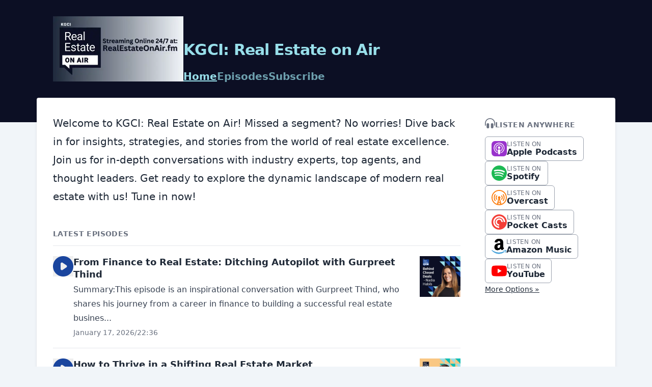

--- FILE ---
content_type: text/html; charset=utf-8
request_url: https://realestateonair.transistor.fm/
body_size: 13923
content:
<!DOCTYPE html>
<html lang="en" dir="ltr">
  <head>
    <script src="https://realestateonair.transistor.fm/theme-assets/theme-graphite-1768515505.js" data-turbo-track="reload"></script>
        <meta name="csrf-param" content="authenticity_token" />
    <meta name="csrf-token" content="P4jT1uoOAkdC6ziDUeP-flfYHNKISBcYFfcqhra2uYRHgugZZ8-Y8OMoIMi2y06FXkuN22nni2_sF5lJAv4-uQ" />
    <meta name="transistor-theme" content="graphite" />
  
    <link rel="shortcut icon" type="image/png" href="https://img.transistorcdn.com/YtJMT57L2jqCIvNYfABW-DbTL8fwNoVzo70sfcVO9GU/rs:fill:0:0:1/w:16/h:16/q:90/mb:500000/aHR0cHM6Ly9pbWct/dXBsb2FkLXByb2R1/Y3Rpb24udHJhbnNp/c3Rvci5mbS9mYXZp/Y29ucy9zaXRlLzE1/OTkzLzE3MDgzNjY0/MDgtZmF2aWNvbi5w/bmc.png" sizes="16x16" />
    
  
    <link rel="shortcut icon" type="image/png" href="https://img.transistorcdn.com/D4PvIR2pWKA14a_Oc8tRNw12LtkTELVzY_aPmalCTxo/rs:fill:0:0:1/w:32/h:32/q:90/mb:500000/aHR0cHM6Ly9pbWct/dXBsb2FkLXByb2R1/Y3Rpb24udHJhbnNp/c3Rvci5mbS9mYXZp/Y29ucy9zaXRlLzE1/OTkzLzE3MDgzNjY0/MDgtZmF2aWNvbi5w/bmc.png" sizes="32x32" />
    
  
    <link rel="shortcut icon" type="image/png" href="https://img.transistorcdn.com/sZG_hR9aUJk_cAdvLU8lF6U9nhSZ7E2eXFZQvP_Lo7E/rs:fill:0:0:1/w:64/h:64/q:90/mb:500000/aHR0cHM6Ly9pbWct/dXBsb2FkLXByb2R1/Y3Rpb24udHJhbnNp/c3Rvci5mbS9mYXZp/Y29ucy9zaXRlLzE1/OTkzLzE3MDgzNjY0/MDgtZmF2aWNvbi5w/bmc.png" sizes="64x54" />
    
  
    <link rel="shortcut icon" type="image/png" href="https://img.transistorcdn.com/RVTB-DJejegR644wo4BmmwdIwlrX1tIX6YLuhoKoMmA/rs:fill:0:0:1/w:256/h:256/q:90/mb:500000/aHR0cHM6Ly9pbWct/dXBsb2FkLXByb2R1/Y3Rpb24udHJhbnNp/c3Rvci5mbS9mYXZp/Y29ucy9zaXRlLzE1/OTkzLzE3MDgzNjY0/MDgtZmF2aWNvbi5w/bmc.png" sizes="256x256" />
    
      <link rel="apple-touch-icon" type="image/png" href="https://img.transistorcdn.com/RVTB-DJejegR644wo4BmmwdIwlrX1tIX6YLuhoKoMmA/rs:fill:0:0:1/w:256/h:256/q:90/mb:500000/aHR0cHM6Ly9pbWct/dXBsb2FkLXByb2R1/Y3Rpb24udHJhbnNp/c3Rvci5mbS9mYXZp/Y29ucy9zaXRlLzE1/OTkzLzE3MDgzNjY0/MDgtZmF2aWNvbi5w/bmc.png" />
    
  


    <!-- Twitter -->
<meta name="twitter:site" content="@TransistorFM">
<meta name="twitter:title" content="KGCI: Real Estate on Air">
<meta name="twitter:description" content="Welcome to KGCI: Real Estate on Air! Missed a segment? No worries! Dive back in for insights, strategies, and stories from the world of real estate excellence. Join us for in-depth conversations with industry experts, top agents, and thought leaders. Get ready to explore the dynamic landscape of modern real estate with us! Tune in now! ">
<meta name="twitter:card" content="summary_large_image">
<meta name="twitter:image" content="https://img.transistorcdn.com/3YX4Fyi6AwgB0rgd0CLipmDoGSMzt-KIzvWl1w_PLeI/aHR0cHM6Ly9pbWct/dXBsb2FkLXByb2R1/Y3Rpb24udHJhbnNp/c3Rvci5mbS9zb2Np/YWxfaW1hZ2VzL3Np/dGUvMTU5OTMvVW50/aXRsZWRfZGVzaWdu/LnBuZw.png">
<!-- /Twitter -->

    <!-- Facebook -->
<meta property="og:url" content="https://realestateonair.transistor.fm">
<meta property="og:image" content="https://img.transistorcdn.com/3YX4Fyi6AwgB0rgd0CLipmDoGSMzt-KIzvWl1w_PLeI/aHR0cHM6Ly9pbWct/dXBsb2FkLXByb2R1/Y3Rpb24udHJhbnNp/c3Rvci5mbS9zb2Np/YWxfaW1hZ2VzL3Np/dGUvMTU5OTMvVW50/aXRsZWRfZGVzaWdu/LnBuZw.png">
<meta property="og:type" content="website">
<meta property="og:site_name" content="KGCI: Real Estate on Air">
<meta property="og:description" content="Welcome to KGCI: Real Estate on Air! Missed a segment? No worries! Dive back in for insights, strategies, and stories from the world of real estate excellence. Join us for in-depth conversations with industry experts, top agents, and thought leaders. Get ready to explore the dynamic landscape of modern real estate with us! Tune in now! ">
<meta property="og:title" content="KGCI: Real Estate on Air">
<!-- /Facebook -->

    <meta content="Welcome to KGCI: Real Estate on Air! Missed a segment? No worries! Dive back in for insights, strategies, and stories from the world of real estate excellence. Join us for in-depth conversations with industry experts, top agents, and thought leaders. Get ready to explore the dynamic landscape of modern real estate with us! Tune in now! " name="description" />
    <meta content="real estate, news, home, business, lead generation, lead conversion, marketing, social media, branding, " name="keywords" />
    
    <link rel="alternate" type="application/rss+xml" title="KGCI: Real Estate on Air" href="https://feeds.transistor.fm/kgci-real-estate-on-air" />
    <script src="https://assets.transistor.fm/assets/sites-77b99d7bec2cb802f703368e1b32e6efd9f5b9d8e6256a9c00d0345bb6e36866.js" defer data-turbo-track="reload"></script>
    <script>
      document.addEventListener('alpine:init', () => {
        transistor.translations.add({ comments: {"headline":"Comments and Discussion","loading":"Loading comments\u0026hellip;","view_and_reply":"View post and reply on Bluesky","likes":"likes","reposts":"reposts","replies":"replies","join_discussion":"Reply on Bluesky \u003ca :href=\"postUrl\" :title=\"t('comments.view_and_reply')\" target=\"_bsky\"\u003ehere\u003c/a\u003e to join the discussion.","no_comments":"No comments yet. Be the first by \u003ca :href=\"postUrl\" :title=\"t('comments.view_and_reply')\" target=\"_bsky\" class=\"episode-comments-reply-link\"\u003ereplying on Bluesky\u003c/a\u003e!","error_loading":"There was a problem loading the comments. Please try again soon."} })
      })
    </script>

    <title>KGCI: Real Estate on Air</title>
    <meta content="width=device-width, initial-scale=1.0, viewport-fit=cover, user-scalable=yes" name="viewport" />
    <style>
      :root {
        --color-header: #0C0F24;
        --color-secondary: #98DFEA;
        --color-background: #F1F5F9;
        --color-header-text: #98DFEA;
        --color-link: #0C0F24;
        --color-player: #1A459E;
        --color-transistor: #111827;
        --color-text-secondary: #111827;
      }
    </style>
    <link rel="stylesheet" media="all" href="https://realestateonair.transistor.fm/theme-assets/theme-graphite-1768515505.css" type="text/css" data-turbo-track="reload" />
    
    
  </head>
  <body x-data="{ mobileNavOpen: false }" class="index">
    
    <header class="site-header">
      <div class="site-container">
        <div class="site-header-intro">
          
            <a href="/" class="site-header-logo" title="Home"><img src="https://img.transistorcdn.com/1XI1kZdvax_L4ektBhDSbItUVlCgrZ7q6GuFR7P4TH0/rs:fit:0:0/w:600/h:288/q:60/mb:500000/aHR0cHM6Ly9pbWct/dXBsb2FkLXByb2R1/Y3Rpb24udHJhbnNp/c3Rvci5mbS9sb2dv/cy9zaXRlLzE1OTkz/L0FkZF9hX2hlYWRp/bmdfXzFfLnBuZw.webp" alt="KGCI: Real Estate on Air"></a>
          
          <hgroup>
            
              <h1 class="site-header-title">KGCI: Real Estate on Air</h1>
            
            <nav class="site-nav">
              
    <a title="Home" class="current" href="/">Home</a>
    <a title="Episodes" class="" href="/episodes">Episodes</a>
    <a title="Subscribe" class="" href="/subscribe">Subscribe</a>

            </nav>
          </hgroup>
        </div>
      </div>
      <span x-show="!mobileNavOpen" class="site-mobile-nav-trigger" @click="mobileNavOpen = true">
  <svg role="img" class="icon-menu" xmlns="http://www.w3.org/2000/svg" viewBox="0 0 20 20" fill="currentColor"><title>menu</title><path fill-rule="evenodd" d="M3 5a1 1 0 011-1h12a1 1 0 110 2H4a1 1 0 01-1-1zM3 10a1 1 0 011-1h12a1 1 0 110 2H4a1 1 0 01-1-1zM3 15a1 1 0 011-1h12a1 1 0 110 2H4a1 1 0 01-1-1z" clip-rule="evenodd" /></svg>

</span>
      <span x-cloak x-show="mobileNavOpen" class="site-mobile-nav-trigger" @click="mobileNavOpen = false">
  <svg role="img" class="icon-close" xmlns="http://www.w3.org/2000/svg" viewBox="0 0 20 20"><title>close</title><path fill-rule="evenodd" d="M4.293 4.293a1 1 0 011.414 0L10 8.586l4.293-4.293a1 1 0 111.414 1.414L11.414 10l4.293 4.293a1 1 0 01-1.414 1.414L10 11.414l-4.293 4.293a1 1 0 01-1.414-1.414L8.586 10 4.293 5.707a1 1 0 010-1.414z" clip-rule="evenodd" /></svg>

</span>
    </header>
    <nav x-cloak @click.outside="mobileNavOpen = false" class="site-mobile-nav" x-show="mobileNavOpen" x-transition:enter="transition ease-out duration-100" x-transition:enter-start="transform opacity-0 scale-95" x-transition:enter-end="transform opacity-100 scale-100" x-transition:leave="transition ease-in duration-75" x-transition:leave-start="transform opacity-100 scale-100" x-transition:leave-end="transform opacity-0 scale-95">
      
    <a title="Home" class="current" href="/">Home</a>
    <a title="Episodes" class="" href="/episodes">Episodes</a>
    <a title="Subscribe" class="" href="/subscribe">Subscribe</a>

    </nav>

    <main class="site-container site-container-main">
      <section class="site-content-main">
        <section class="site-content">
          <div class="site-two-col-grid">
  <div class="site-index-grid-content">
    <section class="site-intro">
      <div class="site-content-text">
        
          <p>Welcome to KGCI: Real Estate on Air! Missed a segment? No worries! Dive back in for insights, strategies, and stories from the world of real estate excellence. Join us for in-depth conversations with industry experts, top agents, and thought leaders. Get ready to explore the dynamic landscape of modern real estate with us! Tune in now! </p>
        
      </div>
      
    </section>

    <nav class="site-subscribe site-subscribe-mini">
      <a href="https://podcasts.apple.com/us/podcast/kgci-real-estate-on-air/id1731440263?uo=4" class="site-subscribe-link apple_podcasts" target="_apple_podcasts" title="Listen to KGCI: Real Estate on Air on Apple Podcasts">
  <svg role="img" fill="#9933CC" viewBox="0 0 24 24" xmlns="http://www.w3.org/2000/svg"><title>Apple Podcasts</title><path d="M5.34 0A5.328 5.328 0 000 5.34v13.32A5.328 5.328 0 005.34 24h13.32A5.328 5.328 0 0024 18.66V5.34A5.328 5.328 0 0018.66 0zm6.525 2.568c2.336 0 4.448.902 6.056 2.587 1.224 1.272 1.912 2.619 2.264 4.392.12.59.12 2.2.007 2.864a8.506 8.506 0 01-3.24 5.296c-.608.46-2.096 1.261-2.336 1.261-.088 0-.096-.091-.056-.46.072-.592.144-.715.48-.856.536-.224 1.448-.874 2.008-1.435a7.644 7.644 0 002.008-3.536c.208-.824.184-2.656-.048-3.504-.728-2.696-2.928-4.792-5.624-5.352-.784-.16-2.208-.16-3 0-2.728.56-4.984 2.76-5.672 5.528-.184.752-.184 2.584 0 3.336.456 1.832 1.64 3.512 3.192 4.512.304.2.672.408.824.472.336.144.408.264.472.856.04.36.03.464-.056.464-.056 0-.464-.176-.896-.384l-.04-.03c-2.472-1.216-4.056-3.274-4.632-6.012-.144-.706-.168-2.392-.03-3.04.36-1.74 1.048-3.1 2.192-4.304 1.648-1.737 3.768-2.656 6.128-2.656zm.134 2.81c.409.004.803.04 1.106.106 2.784.62 4.76 3.408 4.376 6.174-.152 1.114-.536 2.03-1.216 2.88-.336.43-1.152 1.15-1.296 1.15-.023 0-.048-.272-.048-.603v-.605l.416-.496c1.568-1.878 1.456-4.502-.256-6.224-.664-.67-1.432-1.064-2.424-1.246-.64-.118-.776-.118-1.448-.008-1.02.167-1.81.562-2.512 1.256-1.72 1.704-1.832 4.342-.264 6.222l.413.496v.608c0 .336-.027.608-.06.608-.03 0-.264-.16-.512-.36l-.034-.011c-.832-.664-1.568-1.842-1.872-2.997-.184-.698-.184-2.024.008-2.72.504-1.878 1.888-3.335 3.808-4.019.41-.145 1.133-.22 1.814-.211zm-.13 2.99c.31 0 .62.06.844.178.488.253.888.745 1.04 1.259.464 1.578-1.208 2.96-2.72 2.254h-.015c-.712-.331-1.096-.956-1.104-1.77 0-.733.408-1.371 1.112-1.745.224-.117.534-.176.844-.176zm-.011 4.728c.988-.004 1.706.349 1.97.97.198.464.124 1.932-.218 4.302-.232 1.656-.36 2.074-.68 2.356-.44.39-1.064.498-1.656.288h-.003c-.716-.257-.87-.605-1.164-2.644-.341-2.37-.416-3.838-.218-4.302.262-.616.974-.966 1.97-.97z"/></svg>

<label>
          <span>Listen On</span>
          <b>Apple Podcasts</b>
        </label>
      </a><a href="https://open.spotify.com/show/3EZRJdVq9uRgHX37dDtrWr" class="site-subscribe-link spotify" target="_spotify" title="Listen to KGCI: Real Estate on Air on Spotify">
  <svg role="img" fill="#1DB954" viewBox="0 0 24 24" xmlns="http://www.w3.org/2000/svg"><title>Spotify</title><path d="M12 0C5.4 0 0 5.4 0 12s5.4 12 12 12 12-5.4 12-12S18.66 0 12 0zm5.521 17.34c-.24.359-.66.48-1.021.24-2.82-1.74-6.36-2.101-10.561-1.141-.418.122-.779-.179-.899-.539-.12-.421.18-.78.54-.9 4.56-1.021 8.52-.6 11.64 1.32.42.18.479.659.301 1.02zm1.44-3.3c-.301.42-.841.6-1.262.3-3.239-1.98-8.159-2.58-11.939-1.38-.479.12-1.02-.12-1.14-.6-.12-.48.12-1.021.6-1.141C9.6 9.9 15 10.561 18.72 12.84c.361.181.54.78.241 1.2zm.12-3.36C15.24 8.4 8.82 8.16 5.16 9.301c-.6.179-1.2-.181-1.38-.721-.18-.601.18-1.2.72-1.381 4.26-1.26 11.28-1.02 15.721 1.621.539.3.719 1.02.419 1.56-.299.421-1.02.599-1.559.3z"/></svg>

<label>
          <span>Listen On</span>
          <b>Spotify</b>
        </label>
      </a><a href="https://www.youtube.com/@reonair_radio" class="site-subscribe-link youtube" target="_youtube" title="Listen to KGCI: Real Estate on Air on YouTube">
  <svg role="img" fill="#FF0000" class="icon-youtube" viewBox="0 0 24 24" xmlns="http://www.w3.org/2000/svg"><title>YouTube</title><path d="M23.498 6.186a3.016 3.016 0 0 0-2.122-2.136C19.505 3.545 12 3.545 12 3.545s-7.505 0-9.377.505A3.017 3.017 0 0 0 .502 6.186C0 8.07 0 12 0 12s0 3.93.502 5.814a3.016 3.016 0 0 0 2.122 2.136c1.871.505 9.376.505 9.376.505s7.505 0 9.377-.505a3.015 3.015 0 0 0 2.122-2.136C24 15.93 24 12 24 12s0-3.93-.502-5.814zM9.545 15.568V8.432L15.818 12l-6.273 3.568z"/></svg>

<label>
          <span>Listen On</span>
          <b>YouTube</b>
        </label>
      </a>
    </nav>

    <section class="site-latest-episodes">
      

      <h2 class="site-content-subheader">
        
          Latest Episodes
        
      </h2>

      <div class="site-episodes">
        
          <div class="site-episode site-episode-row">
  <button x-show="!($store.player.playing && $store.player.audio_url === 'https://media.transistor.fm/1173940d/88fa1653.mp3?src=site')" data-url="https://media.transistor.fm/1173940d/88fa1653.mp3?src=site" data-title="From Finance to Real Estate: Ditching Autopilot with Gurpreet Thind" data-show-title="KGCI: Real Estate on Air" data-duration="1356" data-artwork="https://img.transistorcdn.com/tPpjwaLvoH5MN7fRnH2jMdRkpi7n8Dy-CY8odCN2QxU/rs:fill:0:0:1/w:800/h:800/q:60/mb:500000/aHR0cHM6Ly9pbWct/dXBsb2FkLXByb2R1/Y3Rpb24udHJhbnNp/c3Rvci5mbS8wNTVi/ZDUzNGZkN2VlZjRj/ZWM3Y2VjMWJlMjVl/Mjc3Yy5wbmc.webp" title="Play Episode" role="button" @click.prevent="$dispatch('play-episode', $event.currentTarget.dataset); $store.player.audio_url = $el.dataset.url; $store.player.playing = true" class="player-button site-episode-play">
  
  <svg role="img" class="icon-play" viewBox="0 0 16 16" xmlns="http://www.w3.org/2000/svg"><title>play</title><path fill-rule="evenodd" d="M8,16 C12.4183,16 16,12.4183 16,8 C16,3.58172 12.4183,0 8,0 C3.58172,0 0,3.58172 0,8 C0,12.4183 3.58172,16 8,16 Z M7.5547,5.16795 C7.24784,4.96338 6.8533,4.94431 6.52814,5.11833 C6.20298,5.29235 6,5.63121 6,6.00000106 L6,10.0000011 C6,10.3688 6.20298,10.7077 6.52814,10.8817 C6.8533,11.0557 7.24784,11.0366 7.5547,10.8321 L10.5547,8.8321 C10.8329,8.6466 11,8.3344 11,8.00000106 C11,7.66565 10.8329,7.35342 10.5547,7.16795 L7.5547,5.16795 Z"></path></svg>


</button>
<button x-show="$store.player.playing && $store.player.audio_url == 'https://media.transistor.fm/1173940d/88fa1653.mp3?src=site'" title="Pause Episode" role="button" @click.prevent="$dispatch('pause-episode')" class="player-button site-episode-play">
  
  <svg role="img" class="icon-pause" viewBox="0 0 16 16" xmlns="http://www.w3.org/2000/svg"><title>pause</title><path fill-rule="evenodd" d="M16,8 C16,12.4183 12.4183,16 8,16 C3.58172,16 0,12.4183 0,8 C0,3.58172 3.58172,0 8,0 C12.4183,0 16,3.58172 16,8 Z M5,6 C5,5.44772 5.44772,5 6,5 C6.55228,5 7,5.44772 7,6 L7,10 C7,10.5523 6.55228,11 6,11 C5.44772,11 5,10.5523 5,10 L5,6 Z M10,5 C9.4477,5 9,5.44772 9,6 L9,10 C9,10.5523 9.4477,11 10,11 C10.5523,11 11,10.5523 11,10 L11,6 C11,5.44772 10.5523,5 10,5 Z"></path></svg>


</button>

  <div class="site-episode-row-content">
    <h2 class="site-episode-title"><a href="/episodes/from-finance-to-real-estate-ditching-autopilot-with-gurpreet-thind" title="View episode: From Finance to Real Estate: Ditching Autopilot with Gurpreet Thind">From Finance to Real Estate: Ditching Autopilot with Gurpreet Thind</a></h2>
    <p class="site-episode-summary">Summary:This episode is an inspirational conversation with Gurpreet Thind, who shares his journey from a career in finance to building a successful real estate busines...</p>
    <div class="site-episode-metadata">
      <time>January 17, 2026</time>
<span>/</span>
<span>22:36</span>
    </div>
  </div>
  <a href="/episodes/from-finance-to-real-estate-ditching-autopilot-with-gurpreet-thind" title="View episode: From Finance to Real Estate: Ditching Autopilot with Gurpreet Thind" class="site-episode-artwork">
    <img src="https://img.transistorcdn.com/tPpjwaLvoH5MN7fRnH2jMdRkpi7n8Dy-CY8odCN2QxU/rs:fill:0:0:1/w:800/h:800/q:60/mb:500000/aHR0cHM6Ly9pbWct/dXBsb2FkLXByb2R1/Y3Rpb24udHJhbnNp/c3Rvci5mbS8wNTVi/ZDUzNGZkN2VlZjRj/ZWM3Y2VjMWJlMjVl/Mjc3Yy5wbmc.webp" alt="" />
  </a>
</div>

        
          <div class="site-episode site-episode-row">
  <button x-show="!($store.player.playing && $store.player.audio_url === 'https://media.transistor.fm/ede79cfd/9815e251.mp3?src=site')" data-url="https://media.transistor.fm/ede79cfd/9815e251.mp3?src=site" data-title="How to Thrive in a Shifting Real Estate Market" data-show-title="KGCI: Real Estate on Air" data-duration="1014" data-artwork="https://img.transistorcdn.com/aGNu3JREPJdSrgmOuavR-mMxfepkWSQ4yNIkDzF55Fo/rs:fill:0:0:1/w:800/h:800/q:60/mb:500000/aHR0cHM6Ly9pbWct/dXBsb2FkLXByb2R1/Y3Rpb24udHJhbnNp/c3Rvci5mbS81YThk/YjdlZmIxZWEzMzg3/M2E3MzYwMTk5YjYx/MmQ5MC5wbmc.webp" title="Play Episode" role="button" @click.prevent="$dispatch('play-episode', $event.currentTarget.dataset); $store.player.audio_url = $el.dataset.url; $store.player.playing = true" class="player-button site-episode-play">
  
  <svg role="img" class="icon-play" viewBox="0 0 16 16" xmlns="http://www.w3.org/2000/svg"><title>play</title><path fill-rule="evenodd" d="M8,16 C12.4183,16 16,12.4183 16,8 C16,3.58172 12.4183,0 8,0 C3.58172,0 0,3.58172 0,8 C0,12.4183 3.58172,16 8,16 Z M7.5547,5.16795 C7.24784,4.96338 6.8533,4.94431 6.52814,5.11833 C6.20298,5.29235 6,5.63121 6,6.00000106 L6,10.0000011 C6,10.3688 6.20298,10.7077 6.52814,10.8817 C6.8533,11.0557 7.24784,11.0366 7.5547,10.8321 L10.5547,8.8321 C10.8329,8.6466 11,8.3344 11,8.00000106 C11,7.66565 10.8329,7.35342 10.5547,7.16795 L7.5547,5.16795 Z"></path></svg>


</button>
<button x-show="$store.player.playing && $store.player.audio_url == 'https://media.transistor.fm/ede79cfd/9815e251.mp3?src=site'" title="Pause Episode" role="button" @click.prevent="$dispatch('pause-episode')" class="player-button site-episode-play">
  
  <svg role="img" class="icon-pause" viewBox="0 0 16 16" xmlns="http://www.w3.org/2000/svg"><title>pause</title><path fill-rule="evenodd" d="M16,8 C16,12.4183 12.4183,16 8,16 C3.58172,16 0,12.4183 0,8 C0,3.58172 3.58172,0 8,0 C12.4183,0 16,3.58172 16,8 Z M5,6 C5,5.44772 5.44772,5 6,5 C6.55228,5 7,5.44772 7,6 L7,10 C7,10.5523 6.55228,11 6,11 C5.44772,11 5,10.5523 5,10 L5,6 Z M10,5 C9.4477,5 9,5.44772 9,6 L9,10 C9,10.5523 9.4477,11 10,11 C10.5523,11 11,10.5523 11,10 L11,6 C11,5.44772 10.5523,5 10,5 Z"></path></svg>


</button>

  <div class="site-episode-row-content">
    <h2 class="site-episode-title"><a href="/episodes/how-to-thrive-in-a-shifting-real-estate-market" title="View episode: How to Thrive in a Shifting Real Estate Market">How to Thrive in a Shifting Real Estate Market</a></h2>
    <p class="site-episode-summary">Summary:In this solo talk, Knolly Williams addresses the agent's mindset during challenging or slow market cycles. He starts with the classic phrase "This too shall pa...</p>
    <div class="site-episode-metadata">
      <time>January 17, 2026</time>
<span>/</span>
<span>16:54</span>
    </div>
  </div>
  <a href="/episodes/how-to-thrive-in-a-shifting-real-estate-market" title="View episode: How to Thrive in a Shifting Real Estate Market" class="site-episode-artwork">
    <img src="https://img.transistorcdn.com/aGNu3JREPJdSrgmOuavR-mMxfepkWSQ4yNIkDzF55Fo/rs:fill:0:0:1/w:800/h:800/q:60/mb:500000/aHR0cHM6Ly9pbWct/dXBsb2FkLXByb2R1/Y3Rpb24udHJhbnNp/c3Rvci5mbS81YThk/YjdlZmIxZWEzMzg3/M2E3MzYwMTk5YjYx/MmQ5MC5wbmc.webp" alt="" />
  </a>
</div>

        
          <div class="site-episode site-episode-row">
  <button x-show="!($store.player.playing && $store.player.audio_url === 'https://media.transistor.fm/4398ea7b/24516de8.mp3?src=site')" data-url="https://media.transistor.fm/4398ea7b/24516de8.mp3?src=site" data-title="Innovative Real Estate Strategies with Ty Corsie: A Digital Approach" data-show-title="KGCI: Real Estate on Air" data-duration="2746" data-artwork="https://img.transistorcdn.com/vQrtilvcq2CT4x3d83i6oYQp4BGOVy-xueN2I2R2Wwk/rs:fill:0:0:1/w:800/h:800/q:60/mb:500000/aHR0cHM6Ly9pbWct/dXBsb2FkLXByb2R1/Y3Rpb24udHJhbnNp/c3Rvci5mbS9jODUw/MTRiNWM0YTE2MzAy/ZTU1YzUyYmI5OTdi/Yzk0My5wbmc.webp" title="Play Episode" role="button" @click.prevent="$dispatch('play-episode', $event.currentTarget.dataset); $store.player.audio_url = $el.dataset.url; $store.player.playing = true" class="player-button site-episode-play">
  
  <svg role="img" class="icon-play" viewBox="0 0 16 16" xmlns="http://www.w3.org/2000/svg"><title>play</title><path fill-rule="evenodd" d="M8,16 C12.4183,16 16,12.4183 16,8 C16,3.58172 12.4183,0 8,0 C3.58172,0 0,3.58172 0,8 C0,12.4183 3.58172,16 8,16 Z M7.5547,5.16795 C7.24784,4.96338 6.8533,4.94431 6.52814,5.11833 C6.20298,5.29235 6,5.63121 6,6.00000106 L6,10.0000011 C6,10.3688 6.20298,10.7077 6.52814,10.8817 C6.8533,11.0557 7.24784,11.0366 7.5547,10.8321 L10.5547,8.8321 C10.8329,8.6466 11,8.3344 11,8.00000106 C11,7.66565 10.8329,7.35342 10.5547,7.16795 L7.5547,5.16795 Z"></path></svg>


</button>
<button x-show="$store.player.playing && $store.player.audio_url == 'https://media.transistor.fm/4398ea7b/24516de8.mp3?src=site'" title="Pause Episode" role="button" @click.prevent="$dispatch('pause-episode')" class="player-button site-episode-play">
  
  <svg role="img" class="icon-pause" viewBox="0 0 16 16" xmlns="http://www.w3.org/2000/svg"><title>pause</title><path fill-rule="evenodd" d="M16,8 C16,12.4183 12.4183,16 8,16 C3.58172,16 0,12.4183 0,8 C0,3.58172 3.58172,0 8,0 C12.4183,0 16,3.58172 16,8 Z M5,6 C5,5.44772 5.44772,5 6,5 C6.55228,5 7,5.44772 7,6 L7,10 C7,10.5523 6.55228,11 6,11 C5.44772,11 5,10.5523 5,10 L5,6 Z M10,5 C9.4477,5 9,5.44772 9,6 L9,10 C9,10.5523 9.4477,11 10,11 C10.5523,11 11,10.5523 11,10 L11,6 C11,5.44772 10.5523,5 10,5 Z"></path></svg>


</button>

  <div class="site-episode-row-content">
    <h2 class="site-episode-title"><a href="/episodes/innovative-real-estate-strategies-with-ty-corsie-a-digital-approach" title="View episode: Innovative Real Estate Strategies with Ty Corsie: A Digital Approach">Innovative Real Estate Strategies with Ty Corsie: A Digital Approach</a></h2>
    <p class="site-episode-summary">Summary: How does a second-generation realtor evolve a traditional business into a digital powerhouse? In this episode, we sit down with Ty Corsie, a top 1% producer i...</p>
    <div class="site-episode-metadata">
      <time>January 16, 2026</time>
<span>/</span>
<span>45:46</span>
    </div>
  </div>
  <a href="/episodes/innovative-real-estate-strategies-with-ty-corsie-a-digital-approach" title="View episode: Innovative Real Estate Strategies with Ty Corsie: A Digital Approach" class="site-episode-artwork">
    <img src="https://img.transistorcdn.com/vQrtilvcq2CT4x3d83i6oYQp4BGOVy-xueN2I2R2Wwk/rs:fill:0:0:1/w:800/h:800/q:60/mb:500000/aHR0cHM6Ly9pbWct/dXBsb2FkLXByb2R1/Y3Rpb24udHJhbnNp/c3Rvci5mbS9jODUw/MTRiNWM0YTE2MzAy/ZTU1YzUyYmI5OTdi/Yzk0My5wbmc.webp" alt="" />
  </a>
</div>

        
          <div class="site-episode site-episode-row">
  <button x-show="!($store.player.playing && $store.player.audio_url === 'https://media.transistor.fm/9f98a031/306b442c.mp3?src=site')" data-url="https://media.transistor.fm/9f98a031/306b442c.mp3?src=site" data-title="The Modern Mindset of AI and ChatGPT for Realtors" data-show-title="KGCI: Real Estate on Air" data-duration="3570" data-artwork="https://img.transistorcdn.com/udveIt-BqV5nI1Q-Osed8x2-ZvZDC8JtAYeawjeQ4pw/rs:fill:0:0:1/w:800/h:800/q:60/mb:500000/aHR0cHM6Ly9pbWct/dXBsb2FkLXByb2R1/Y3Rpb24udHJhbnNp/c3Rvci5mbS9zaG93/LzQ5NTMzLzE3MDgw/MTc4NDctYXJ0d29y/ay5qcGc.webp" title="Play Episode" role="button" @click.prevent="$dispatch('play-episode', $event.currentTarget.dataset); $store.player.audio_url = $el.dataset.url; $store.player.playing = true" class="player-button site-episode-play">
  
  <svg role="img" class="icon-play" viewBox="0 0 16 16" xmlns="http://www.w3.org/2000/svg"><title>play</title><path fill-rule="evenodd" d="M8,16 C12.4183,16 16,12.4183 16,8 C16,3.58172 12.4183,0 8,0 C3.58172,0 0,3.58172 0,8 C0,12.4183 3.58172,16 8,16 Z M7.5547,5.16795 C7.24784,4.96338 6.8533,4.94431 6.52814,5.11833 C6.20298,5.29235 6,5.63121 6,6.00000106 L6,10.0000011 C6,10.3688 6.20298,10.7077 6.52814,10.8817 C6.8533,11.0557 7.24784,11.0366 7.5547,10.8321 L10.5547,8.8321 C10.8329,8.6466 11,8.3344 11,8.00000106 C11,7.66565 10.8329,7.35342 10.5547,7.16795 L7.5547,5.16795 Z"></path></svg>


</button>
<button x-show="$store.player.playing && $store.player.audio_url == 'https://media.transistor.fm/9f98a031/306b442c.mp3?src=site'" title="Pause Episode" role="button" @click.prevent="$dispatch('pause-episode')" class="player-button site-episode-play">
  
  <svg role="img" class="icon-pause" viewBox="0 0 16 16" xmlns="http://www.w3.org/2000/svg"><title>pause</title><path fill-rule="evenodd" d="M16,8 C16,12.4183 12.4183,16 8,16 C3.58172,16 0,12.4183 0,8 C0,3.58172 3.58172,0 8,0 C12.4183,0 16,3.58172 16,8 Z M5,6 C5,5.44772 5.44772,5 6,5 C6.55228,5 7,5.44772 7,6 L7,10 C7,10.5523 6.55228,11 6,11 C5.44772,11 5,10.5523 5,10 L5,6 Z M10,5 C9.4477,5 9,5.44772 9,6 L9,10 C9,10.5523 9.4477,11 10,11 C10.5523,11 11,10.5523 11,10 L11,6 C11,5.44772 10.5523,5 10,5 Z"></path></svg>


</button>

  <div class="site-episode-row-content">
    <h2 class="site-episode-title"><a href="/episodes/the-modern-mindset-of-ai-and-chatgpt-for-realtors" title="View episode: The Modern Mindset of AI and ChatGPT for Realtors">The Modern Mindset of AI and ChatGPT for Realtors</a></h2>
    <p class="site-episode-summary">Summary: In 2026, AI is no longer a "future" technology—it is the baseline for the high-performance agent. This episode explores the Modern Mindset of AI, moving beyon...</p>
    <div class="site-episode-metadata">
      <time>January 16, 2026</time>
<span>/</span>
<span>59:30</span>
    </div>
  </div>
  <a href="/episodes/the-modern-mindset-of-ai-and-chatgpt-for-realtors" title="View episode: The Modern Mindset of AI and ChatGPT for Realtors" class="site-episode-artwork">
    <img src="https://img.transistorcdn.com/udveIt-BqV5nI1Q-Osed8x2-ZvZDC8JtAYeawjeQ4pw/rs:fill:0:0:1/w:800/h:800/q:60/mb:500000/aHR0cHM6Ly9pbWct/dXBsb2FkLXByb2R1/Y3Rpb24udHJhbnNp/c3Rvci5mbS9zaG93/LzQ5NTMzLzE3MDgw/MTc4NDctYXJ0d29y/ay5qcGc.webp" alt="" />
  </a>
</div>

        
          <div class="site-episode site-episode-row">
  <button x-show="!($store.player.playing && $store.player.audio_url === 'https://media.transistor.fm/7835d526/69e87f7d.mp3?src=site')" data-url="https://media.transistor.fm/7835d526/69e87f7d.mp3?src=site" data-title="The Blueprint for Building Your Best Real Estate Career" data-show-title="KGCI: Real Estate on Air" data-duration="1403" data-artwork="https://img.transistorcdn.com/pE2nd2WaY4BXS4BMHhu0BzqYIkQNUIF9wQ7k5Cjloxg/rs:fill:0:0:1/w:800/h:800/q:60/mb:500000/aHR0cHM6Ly9pbWct/dXBsb2FkLXByb2R1/Y3Rpb24udHJhbnNp/c3Rvci5mbS8yYzM0/MGNhNmI0MzRkMDUz/ZTcyMmExZTliMGMx/MzE2Yy5wbmc.webp" title="Play Episode" role="button" @click.prevent="$dispatch('play-episode', $event.currentTarget.dataset); $store.player.audio_url = $el.dataset.url; $store.player.playing = true" class="player-button site-episode-play">
  
  <svg role="img" class="icon-play" viewBox="0 0 16 16" xmlns="http://www.w3.org/2000/svg"><title>play</title><path fill-rule="evenodd" d="M8,16 C12.4183,16 16,12.4183 16,8 C16,3.58172 12.4183,0 8,0 C3.58172,0 0,3.58172 0,8 C0,12.4183 3.58172,16 8,16 Z M7.5547,5.16795 C7.24784,4.96338 6.8533,4.94431 6.52814,5.11833 C6.20298,5.29235 6,5.63121 6,6.00000106 L6,10.0000011 C6,10.3688 6.20298,10.7077 6.52814,10.8817 C6.8533,11.0557 7.24784,11.0366 7.5547,10.8321 L10.5547,8.8321 C10.8329,8.6466 11,8.3344 11,8.00000106 C11,7.66565 10.8329,7.35342 10.5547,7.16795 L7.5547,5.16795 Z"></path></svg>


</button>
<button x-show="$store.player.playing && $store.player.audio_url == 'https://media.transistor.fm/7835d526/69e87f7d.mp3?src=site'" title="Pause Episode" role="button" @click.prevent="$dispatch('pause-episode')" class="player-button site-episode-play">
  
  <svg role="img" class="icon-pause" viewBox="0 0 16 16" xmlns="http://www.w3.org/2000/svg"><title>pause</title><path fill-rule="evenodd" d="M16,8 C16,12.4183 12.4183,16 8,16 C3.58172,16 0,12.4183 0,8 C0,3.58172 3.58172,0 8,0 C12.4183,0 16,3.58172 16,8 Z M5,6 C5,5.44772 5.44772,5 6,5 C6.55228,5 7,5.44772 7,6 L7,10 C7,10.5523 6.55228,11 6,11 C5.44772,11 5,10.5523 5,10 L5,6 Z M10,5 C9.4477,5 9,5.44772 9,6 L9,10 C9,10.5523 9.4477,11 10,11 C10.5523,11 11,10.5523 11,10 L11,6 C11,5.44772 10.5523,5 10,5 Z"></path></svg>


</button>

  <div class="site-episode-row-content">
    <h2 class="site-episode-title"><a href="/episodes/the-blueprint-for-building-your-best-real-estate-career" title="View episode: The Blueprint for Building Your Best Real Estate Career">The Blueprint for Building Your Best Real Estate Career</a></h2>
    <p class="site-episode-summary">Summary:This episode is a motivational and high-level discussion on how to take control of your life and build a successful real estate career. It focuses on the impor...</p>
    <div class="site-episode-metadata">
      <time>January 15, 2026</time>
<span>/</span>
<span>23:23</span>
    </div>
  </div>
  <a href="/episodes/the-blueprint-for-building-your-best-real-estate-career" title="View episode: The Blueprint for Building Your Best Real Estate Career" class="site-episode-artwork">
    <img src="https://img.transistorcdn.com/pE2nd2WaY4BXS4BMHhu0BzqYIkQNUIF9wQ7k5Cjloxg/rs:fill:0:0:1/w:800/h:800/q:60/mb:500000/aHR0cHM6Ly9pbWct/dXBsb2FkLXByb2R1/Y3Rpb24udHJhbnNp/c3Rvci5mbS8yYzM0/MGNhNmI0MzRkMDUz/ZTcyMmExZTliMGMx/MzE2Yy5wbmc.webp" alt="" />
  </a>
</div>

        
        
      </div>
      <a href="/episodes" class="site-simple-link">More Episodes &raquo;</a>
    </section>
  </div>

  <aside class="site-index-grid-sidebar">
    <h2 class="site-content-subheader">
      
  <svg role="img" class="icon-headphones" xmlns="http://www.w3.org/2000/svg" viewBox="0 0 24 24"><title>headphones</title><g><path d="M7,12a3,3,0,0,0-3,3v6a3,3,0,0,0,6,0V15A3,3,0,0,0,7,12Zm10,0a3,3,0,0,0-3,3v6a3,3,0,0,0,6,0V15A3,3,0,0,0,17,12ZM12,0A12,12,0,0,0,0,12v5a1,1,0,0,0,2,0V12a10,10,0,0,1,20,0v5a1,1,0,0,0,2,0V12A12,12,0,0,0,12,0Z"></path></g></svg>


      <span>Listen Anywhere</span>
    </h2>
    <nav class="site-subscribe">
      <a href="https://podcasts.apple.com/us/podcast/kgci-real-estate-on-air/id1731440263?uo=4" class="site-subscribe-link apple_podcasts" target="_apple_podcasts" title="Listen to KGCI: Real Estate on Air on Apple Podcasts">
  <svg role="img" fill="#9933CC" viewBox="0 0 24 24" xmlns="http://www.w3.org/2000/svg"><title>Apple Podcasts</title><path d="M5.34 0A5.328 5.328 0 000 5.34v13.32A5.328 5.328 0 005.34 24h13.32A5.328 5.328 0 0024 18.66V5.34A5.328 5.328 0 0018.66 0zm6.525 2.568c2.336 0 4.448.902 6.056 2.587 1.224 1.272 1.912 2.619 2.264 4.392.12.59.12 2.2.007 2.864a8.506 8.506 0 01-3.24 5.296c-.608.46-2.096 1.261-2.336 1.261-.088 0-.096-.091-.056-.46.072-.592.144-.715.48-.856.536-.224 1.448-.874 2.008-1.435a7.644 7.644 0 002.008-3.536c.208-.824.184-2.656-.048-3.504-.728-2.696-2.928-4.792-5.624-5.352-.784-.16-2.208-.16-3 0-2.728.56-4.984 2.76-5.672 5.528-.184.752-.184 2.584 0 3.336.456 1.832 1.64 3.512 3.192 4.512.304.2.672.408.824.472.336.144.408.264.472.856.04.36.03.464-.056.464-.056 0-.464-.176-.896-.384l-.04-.03c-2.472-1.216-4.056-3.274-4.632-6.012-.144-.706-.168-2.392-.03-3.04.36-1.74 1.048-3.1 2.192-4.304 1.648-1.737 3.768-2.656 6.128-2.656zm.134 2.81c.409.004.803.04 1.106.106 2.784.62 4.76 3.408 4.376 6.174-.152 1.114-.536 2.03-1.216 2.88-.336.43-1.152 1.15-1.296 1.15-.023 0-.048-.272-.048-.603v-.605l.416-.496c1.568-1.878 1.456-4.502-.256-6.224-.664-.67-1.432-1.064-2.424-1.246-.64-.118-.776-.118-1.448-.008-1.02.167-1.81.562-2.512 1.256-1.72 1.704-1.832 4.342-.264 6.222l.413.496v.608c0 .336-.027.608-.06.608-.03 0-.264-.16-.512-.36l-.034-.011c-.832-.664-1.568-1.842-1.872-2.997-.184-.698-.184-2.024.008-2.72.504-1.878 1.888-3.335 3.808-4.019.41-.145 1.133-.22 1.814-.211zm-.13 2.99c.31 0 .62.06.844.178.488.253.888.745 1.04 1.259.464 1.578-1.208 2.96-2.72 2.254h-.015c-.712-.331-1.096-.956-1.104-1.77 0-.733.408-1.371 1.112-1.745.224-.117.534-.176.844-.176zm-.011 4.728c.988-.004 1.706.349 1.97.97.198.464.124 1.932-.218 4.302-.232 1.656-.36 2.074-.68 2.356-.44.39-1.064.498-1.656.288h-.003c-.716-.257-.87-.605-1.164-2.644-.341-2.37-.416-3.838-.218-4.302.262-.616.974-.966 1.97-.97z"/></svg>

<label>
          <span>Listen On</span>
          <b>Apple Podcasts</b>
        </label>
      </a><a href="https://open.spotify.com/show/3EZRJdVq9uRgHX37dDtrWr" class="site-subscribe-link spotify" target="_spotify" title="Listen to KGCI: Real Estate on Air on Spotify">
  <svg role="img" fill="#1DB954" viewBox="0 0 24 24" xmlns="http://www.w3.org/2000/svg"><title>Spotify</title><path d="M12 0C5.4 0 0 5.4 0 12s5.4 12 12 12 12-5.4 12-12S18.66 0 12 0zm5.521 17.34c-.24.359-.66.48-1.021.24-2.82-1.74-6.36-2.101-10.561-1.141-.418.122-.779-.179-.899-.539-.12-.421.18-.78.54-.9 4.56-1.021 8.52-.6 11.64 1.32.42.18.479.659.301 1.02zm1.44-3.3c-.301.42-.841.6-1.262.3-3.239-1.98-8.159-2.58-11.939-1.38-.479.12-1.02-.12-1.14-.6-.12-.48.12-1.021.6-1.141C9.6 9.9 15 10.561 18.72 12.84c.361.181.54.78.241 1.2zm.12-3.36C15.24 8.4 8.82 8.16 5.16 9.301c-.6.179-1.2-.181-1.38-.721-.18-.601.18-1.2.72-1.381 4.26-1.26 11.28-1.02 15.721 1.621.539.3.719 1.02.419 1.56-.299.421-1.02.599-1.559.3z"/></svg>

<label>
          <span>Listen On</span>
          <b>Spotify</b>
        </label>
      </a><a href="https://overcast.fm/itunes1731440263" class="site-subscribe-link overcast" target="_overcast" title="Listen to KGCI: Real Estate on Air on Overcast">
  <svg role="img" fill="#FC7E0F" viewBox="0 0 24 24" xmlns="http://www.w3.org/2000/svg"><title>Overcast</title><path d="M12 24C5.389 24.018.017 18.671 0 12.061V12C0 5.35 5.351 0 12 0s12 5.35 12 12c0 6.649-5.351 12-12 12zm0-4.751l.9-.899-.9-3.45-.9 3.45.9.899zm-1.15-.05L10.4 20.9l1.05-1.052-.6-.649zm2.3 0l-.6.601 1.05 1.051-.45-1.652zm.85 3.102L12 20.3l-2 2.001c.65.1 1.3.199 2 .199s1.35-.05 2-.199zM12 1.5C6.201 1.5 1.5 6.201 1.5 12c-.008 4.468 2.825 8.446 7.051 9.899l2.25-8.35c-.511-.372-.809-.968-.801-1.6 0-1.101.9-2.001 2-2.001s2 .9 2 2.001c0 .649-.301 1.2-.801 1.6l2.25 8.35c4.227-1.453 7.06-5.432 7.051-9.899 0-5.799-4.701-10.5-10.5-10.5zm6.85 15.7c-.255.319-.714.385-1.049.15-.313-.207-.4-.628-.194-.941.014-.021.028-.04.044-.06 0 0 1.35-1.799 1.35-4.35s-1.35-4.35-1.35-4.35c-.239-.289-.198-.719.091-.957.02-.016.039-.031.06-.044.335-.235.794-.169 1.049.15.1.101 1.65 2.15 1.65 5.2S18.949 17.1 18.85 17.2zm-3.651-1.95c-.3-.3-.249-.85.051-1.15 0 0 .75-.799.75-2.1s-.75-2.051-.75-2.1c-.3-.301-.3-.801-.051-1.15.232-.303.666-.357.969-.125.029.022.056.047.082.074C16.301 8.75 17.5 10 17.5 12s-1.199 3.25-1.25 3.301c-.301.299-.75.25-1.051-.051zm-6.398 0c-.301.301-.75.35-1.051.051C7.699 15.199 6.5 14 6.5 12s1.199-3.199 1.25-3.301c.301-.299.801-.299 1.051.051.3.3.249.85-.051 1.15 0 .049-.75.799-.75 2.1s.75 2.1.75 2.1c.3.3.351.799.051 1.15zm-2.602 2.101c-.335.234-.794.169-1.05-.15C5.051 17.1 3.5 15.05 3.5 12s1.551-5.1 1.649-5.2c.256-.319.715-.386 1.05-.15.313.206.4.628.194.941-.013.02-.028.04-.043.059C6.35 7.65 5 9.449 5 12s1.35 4.35 1.35 4.35c.25.3.15.75-.151 1.001z"/></svg>

<label>
          <span>Listen On</span>
          <b>Overcast</b>
        </label>
      </a><a href="https://pca.st/1nz1lif7" class="site-subscribe-link pocket_casts" target="_pocket_casts" title="Listen to KGCI: Real Estate on Air on Pocket Casts">
  <svg role="img" fill="#F43E37" viewBox="0 0 24 24" xmlns="http://www.w3.org/2000/svg"><title>Pocket Casts</title><path d="M12,0C5.372,0,0,5.372,0,12c0,6.628,5.372,12,12,12c6.628,0,12-5.372,12-12 C24,5.372,18.628,0,12,0z M15.564,12c0-1.968-1.596-3.564-3.564-3.564c-1.968,0-3.564,1.595-3.564,3.564 c0,1.968,1.595,3.564,3.564,3.564V17.6c-3.093,0-5.6-2.507-5.6-5.6c0-3.093,2.507-5.6,5.6-5.6c3.093,0,5.6,2.507,5.6,5.6H15.564z M19,12c0-3.866-3.134-7-7-7c-3.866,0-7,3.134-7,7c0,3.866,3.134,7,7,7v2.333c-5.155,0-9.333-4.179-9.333-9.333 c0-5.155,4.179-9.333,9.333-9.333c5.155,0,9.333,4.179,9.333,9.333H19z"/></svg>

<label>
          <span>Listen On</span>
          <b>Pocket Casts</b>
        </label>
      </a><a href="https://music.amazon.com/podcasts/8a850f1a-e2a8-4dd4-a500-79f88a5c1553" class="site-subscribe-link amazon_music" target="_amazon_music" title="Listen to KGCI: Real Estate on Air on Amazon Music">
  <svg role="img" viewBox="2.167 .438 251.038 259.969" xmlns="http://www.w3.org/2000/svg"><title>Amazon Music</title><g fill="none" fill-rule="evenodd"><path d="m221.503 210.324c-105.235 50.083-170.545 8.18-212.352-17.271-2.587-1.604-6.984.375-3.169 4.757 13.928 16.888 59.573 57.593 119.153 57.593 59.621 0 95.09-32.532 99.527-38.207 4.407-5.627 1.294-8.731-3.16-6.872zm29.555-16.322c-2.826-3.68-17.184-4.366-26.22-3.256-9.05 1.078-22.634 6.609-21.453 9.93.606 1.244 1.843.686 8.06.127 6.234-.622 23.698-2.826 27.337 1.931 3.656 4.79-5.57 27.608-7.255 31.288-1.628 3.68.622 4.629 3.68 2.178 3.016-2.45 8.476-8.795 12.14-17.774 3.639-9.028 5.858-21.622 3.71-24.424z" fill="#4BA5DC" fill-rule="nonzero"/><path d="m150.744 108.13c0 13.141.332 24.1-6.31 35.77-5.361 9.489-13.853 15.324-23.341 15.324-12.952 0-20.495-9.868-20.495-24.432 0-28.75 25.76-33.968 50.146-33.968zm34.015 82.216c-2.23 1.992-5.456 2.135-7.97.806-11.196-9.298-13.189-13.615-19.356-22.487-18.502 18.882-31.596 24.527-55.601 24.527-28.37 0-50.478-17.506-50.478-52.565 0-27.373 14.85-46.018 35.96-55.126 18.313-8.066 43.884-9.489 63.43-11.718v-4.365c0-8.018.616-17.506-4.08-24.432-4.128-6.215-12.003-8.777-18.93-8.777-12.856 0-24.337 6.594-27.136 20.257-.57 3.037-2.799 6.026-5.835 6.168l-32.735-3.51c-2.751-.618-5.787-2.847-5.028-7.07 7.543-39.66 43.36-51.616 75.43-51.616 16.415 0 37.858 4.365 50.81 16.795 16.415 15.323 14.849 35.77 14.849 58.02v52.565c0 15.798 6.547 22.724 12.714 31.264 2.182 3.036 2.657 6.69-.095 8.966-6.879 5.74-19.119 16.415-25.855 22.393l-.095-.095" fill="#000"/><path d="m221.503 210.324c-105.235 50.083-170.545 8.18-212.352-17.271-2.587-1.604-6.984.375-3.169 4.757 13.928 16.888 59.573 57.593 119.153 57.593 59.621 0 95.09-32.532 99.527-38.207 4.407-5.627 1.294-8.731-3.16-6.872zm29.555-16.322c-2.826-3.68-17.184-4.366-26.22-3.256-9.05 1.078-22.634 6.609-21.453 9.93.606 1.244 1.843.686 8.06.127 6.234-.622 23.698-2.826 27.337 1.931 3.656 4.79-5.57 27.608-7.255 31.288-1.628 3.68.622 4.629 3.68 2.178 3.016-2.45 8.476-8.795 12.14-17.774 3.639-9.028 5.858-21.622 3.71-24.424z" fill="#4BA5DC" fill-rule="nonzero"/><path d="m150.744 108.13c0 13.141.332 24.1-6.31 35.77-5.361 9.489-13.853 15.324-23.341 15.324-12.952 0-20.495-9.868-20.495-24.432 0-28.75 25.76-33.968 50.146-33.968zm34.015 82.216c-2.23 1.992-5.456 2.135-7.97.806-11.196-9.298-13.189-13.615-19.356-22.487-18.502 18.882-31.596 24.527-55.601 24.527-28.37 0-50.478-17.506-50.478-52.565 0-27.373 14.85-46.018 35.96-55.126 18.313-8.066 43.884-9.489 63.43-11.718v-4.365c0-8.018.616-17.506-4.08-24.432-4.128-6.215-12.003-8.777-18.93-8.777-12.856 0-24.337 6.594-27.136 20.257-.57 3.037-2.799 6.026-5.835 6.168l-32.735-3.51c-2.751-.618-5.787-2.847-5.028-7.07 7.543-39.66 43.36-51.616 75.43-51.616 16.415 0 37.858 4.365 50.81 16.795 16.415 15.323 14.849 35.77 14.849 58.02v52.565c0 15.798 6.547 22.724 12.714 31.264 2.182 3.036 2.657 6.69-.095 8.966-6.879 5.74-19.119 16.415-25.855 22.393l-.095-.095" fill="#000"/></g></svg>

<label>
          <span>Listen On</span>
          <b>Amazon Music</b>
        </label>
      </a><a href="https://www.youtube.com/@reonair_radio" class="site-subscribe-link youtube" target="_youtube" title="Listen to KGCI: Real Estate on Air on YouTube">
  <svg role="img" fill="#FF0000" class="icon-youtube" viewBox="0 0 24 24" xmlns="http://www.w3.org/2000/svg"><title>YouTube</title><path d="M23.498 6.186a3.016 3.016 0 0 0-2.122-2.136C19.505 3.545 12 3.545 12 3.545s-7.505 0-9.377.505A3.017 3.017 0 0 0 .502 6.186C0 8.07 0 12 0 12s0 3.93.502 5.814a3.016 3.016 0 0 0 2.122 2.136c1.871.505 9.376.505 9.376.505s7.505 0 9.377-.505a3.015 3.015 0 0 0 2.122-2.136C24 15.93 24 12 24 12s0-3.93-.502-5.814zM9.545 15.568V8.432L15.818 12l-6.273 3.568z"/></svg>

<label>
          <span>Listen On</span>
          <b>YouTube</b>
        </label>
      </a>
    </nav>
    <a href="/subscribe" class="site-simple-link">More Options &raquo;</a>
  </aside>
</div>

        </section>
        <footer class="site-footer">
          <div class="site-footer-container">
            <div class="site-social-credits">
              
              
                <nav class="site-social">
                  


  
    
      
      <a href="https://www.facebook.com/REonAirRadio" class="site-social-link site-social-facebook" target="_facebook" title="View KGCI: Real Estate on Air on Facebook">
        
  <svg role="img" class="icon-facebook" xmlns="http://www.w3.org/2000/svg" viewBox="0 -58.125 30 30"><title>Facebook</title><path d="M28.3594,-58.125h-26.7188q-0.673828,0 -1.15723,0.483398q-0.483398,0.483398 -0.483398,1.15723v26.7188q0,0.673828 0.483398,1.15723q0.483398,0.483398 1.15723,0.483398h14.3848v-11.6309h-3.92578v-4.51172h3.92578v-3.33984q0,-2.90039 1.61133,-4.43848q1.61133,-1.53809 4.21875,-1.53809q1.23047,0 2.19727,0.0585938q0.966797,0.0585938 1.28906,0.117188v4.04297h-2.40234q-1.40625,0 -1.81641,0.615234q-0.410156,0.615234 -0.410156,1.58203v2.90039h4.45312l-0.556641,4.54102h-3.89648v11.6016h7.61719q0.703125,0 1.18652,-0.483398q0.483398,-0.483398 0.483398,-1.15723v-26.7188q0,-0.673828 -0.483398,-1.15723q-0.483398,-0.483398 -1.15723,-0.483398Z"></path></svg>


      </a>
    
  

  
    
      <a href="&#109;&#97;&#105;&#108;&#116;&#111;&#58;%69%6e%66%6f@%72%65%61%6c%65%73%74%61%74%65%6f%6e%61%69%72.%66%6d" class="site-social-link site-social-email" title="Email Us">
        
  <svg role="img" class="icon-email" xmlns="http://www.w3.org/2000/svg" viewBox="0 0 448 512"><title>Email</title><path d="M384 32H64C28.63 32 0 60.63 0 96v320c0 35.38 28.62 64 64 64h320c35.38 0 64-28.62 64-64V96C448 60.63 419.4 32 384 32zM384 336c0 17.67-14.33 32-32 32H96c-17.67 0-32-14.33-32-32V225.9l138.5 69.27C209.3 298.5 216.6 300.2 224 300.2s14.75-1.688 21.47-5.047L384 225.9V336zM384 190.1l-152.8 76.42c-4.5 2.25-9.812 2.25-14.31 0L64 190.1V176c0-17.67 14.33-32 32-32h256c17.67 0 32 14.33 32 32V190.1z"/></svg>


      </a>
    
  

  
    
      
      <a href="https://www.instagram.com/reonair_radio/" class="site-social-link site-social-instagram" target="_instagram" title="View KGCI: Real Estate on Air on Instagram">
        
  <svg role="img" class="icon-instagram" viewBox="0 0 24 24" xmlns="http://www.w3.org/2000/svg"><title>Instagram</title><path d="M12 0C8.74 0 8.333.015 7.053.072 5.775.132 4.905.333 4.14.63c-.789.306-1.459.717-2.126 1.384S.935 3.35.63 4.14C.333 4.905.131 5.775.072 7.053.012 8.333 0 8.74 0 12s.015 3.667.072 4.947c.06 1.277.261 2.148.558 2.913.306.788.717 1.459 1.384 2.126.667.666 1.336 1.079 2.126 1.384.766.296 1.636.499 2.913.558C8.333 23.988 8.74 24 12 24s3.667-.015 4.947-.072c1.277-.06 2.148-.262 2.913-.558.788-.306 1.459-.718 2.126-1.384.666-.667 1.079-1.335 1.384-2.126.296-.765.499-1.636.558-2.913.06-1.28.072-1.687.072-4.947s-.015-3.667-.072-4.947c-.06-1.277-.262-2.149-.558-2.913-.306-.789-.718-1.459-1.384-2.126C21.319 1.347 20.651.935 19.86.63c-.765-.297-1.636-.499-2.913-.558C15.667.012 15.26 0 12 0zm0 2.16c3.203 0 3.585.016 4.85.071 1.17.055 1.805.249 2.227.415.562.217.96.477 1.382.896.419.42.679.819.896 1.381.164.422.36 1.057.413 2.227.057 1.266.07 1.646.07 4.85s-.015 3.585-.074 4.85c-.061 1.17-.256 1.805-.421 2.227-.224.562-.479.96-.899 1.382-.419.419-.824.679-1.38.896-.42.164-1.065.36-2.235.413-1.274.057-1.649.07-4.859.07-3.211 0-3.586-.015-4.859-.074-1.171-.061-1.816-.256-2.236-.421-.569-.224-.96-.479-1.379-.899-.421-.419-.69-.824-.9-1.38-.165-.42-.359-1.065-.42-2.235-.045-1.26-.061-1.649-.061-4.844 0-3.196.016-3.586.061-4.861.061-1.17.255-1.814.42-2.234.21-.57.479-.96.9-1.381.419-.419.81-.689 1.379-.898.42-.166 1.051-.361 2.221-.421 1.275-.045 1.65-.06 4.859-.06l.045.03zm0 3.678c-3.405 0-6.162 2.76-6.162 6.162 0 3.405 2.76 6.162 6.162 6.162 3.405 0 6.162-2.76 6.162-6.162 0-3.405-2.76-6.162-6.162-6.162zM12 16c-2.21 0-4-1.79-4-4s1.79-4 4-4 4 1.79 4 4-1.79 4-4 4zm7.846-10.405c0 .795-.646 1.44-1.44 1.44-.795 0-1.44-.646-1.44-1.44 0-.794.646-1.439 1.44-1.439.793-.001 1.44.645 1.44 1.439z"/></svg>


      </a>
    
  

  
    
      
      <a href="https://www.youtube.com/@reonair_radio" class="site-social-link site-social-youtube" target="_youtube" title="View KGCI: Real Estate on Air on Youtube">
        
  <svg role="img" fill="#FF0000" class="icon-youtube" viewBox="0 0 24 24" xmlns="http://www.w3.org/2000/svg"><title>YouTube</title><path d="M23.498 6.186a3.016 3.016 0 0 0-2.122-2.136C19.505 3.545 12 3.545 12 3.545s-7.505 0-9.377.505A3.017 3.017 0 0 0 .502 6.186C0 8.07 0 12 0 12s0 3.93.502 5.814a3.016 3.016 0 0 0 2.122 2.136c1.871.505 9.376.505 9.376.505s7.505 0 9.377-.505a3.015 3.015 0 0 0 2.122-2.136C24 15.93 24 12 24 12s0-3.93-.502-5.814zM9.545 15.568V8.432L15.818 12l-6.273 3.568z"/></svg>


      </a>
    
  


                </nav>
              
              <section class="site-credits">
                
                <span class="site-copyright">2024 eXp Realty, LLC</span>
              </section>
            </div>
            
          </div>
          <nav class="site-footer-nav">
            
    <a title="Home" class="current" href="/">Home</a>
    <a title="Episodes" class="" href="/episodes">Episodes</a>
    <a title="Subscribe" class="" href="/subscribe">Subscribe</a>

          </nav>
        </footer>
      </section>
      
    </main>
    <span id="default-audio" data-default-audio-url="https://media.transistor.fm/1173940d/88fa1653.mp3?src=site" data-default-audio-title="From Finance to Real Estate: Ditching Autopilot with Gurpreet Thind" data-default-audio-duration="1356"></span>
<footer
  data-turbo-permanent
  id="site-sticky-player"
  class="site-sticky-player"
  aria-label="Audio Player"
  tabindex="0"
  x-data="transistor.audioPlayer()"
  @play-episode.window="playEpisode($event.detail)"
  @pause-episode.window="pause; $store.player.playing = false"
  @timejump.window="seekToSeconds($event.detail.timestamp); active = true"
  :class="{ 'open': active }"
  :style="{
    '--player-progress': `${progressPercentage()}%`,
  }"
>
  <audio
    x-ref="audio"
    preload="none"
    @volumechange="updateVolume"
    @waiting="waiting"
    @canplaythrough="canPlayThrough = true"
    @play="play(false, true); $store.player.playing = true"
    @pause="pause; $store.player.playing = false"
    @ended="reset; $store.player.playing = false"
    @loadedmetadata="init; $store.player.audio_url = $refs.audio.src"
    @keyup.document.right="seekBySeconds(30)"
    @keyup.document.left="seekBySeconds(-10)"
    @keyup.document.m="toggleMute"
    @keyup.document.s="toggleSpeed"
  >
  </audio>
  <nav class="site-sticky-player-buttons">
    <button x-show="!playing && !loading" title="Play" @click="play; $store.player.playing = true" class="player-button site-sticky-player-play">
      
  <svg role="img" class="icon-play" viewBox="0 0 16 16" xmlns="http://www.w3.org/2000/svg"><title>play</title><path fill-rule="evenodd" d="M8,16 C12.4183,16 16,12.4183 16,8 C16,3.58172 12.4183,0 8,0 C3.58172,0 0,3.58172 0,8 C0,12.4183 3.58172,16 8,16 Z M7.5547,5.16795 C7.24784,4.96338 6.8533,4.94431 6.52814,5.11833 C6.20298,5.29235 6,5.63121 6,6.00000106 L6,10.0000011 C6,10.3688 6.20298,10.7077 6.52814,10.8817 C6.8533,11.0557 7.24784,11.0366 7.5547,10.8321 L10.5547,8.8321 C10.8329,8.6466 11,8.3344 11,8.00000106 C11,7.66565 10.8329,7.35342 10.5547,7.16795 L7.5547,5.16795 Z"></path></svg>


    </button>
    <button x-show="playing && !loading" @click="pause; $store.player.playing = false" title="Pause" class="player-button site-sticky-player-pause">
      
  <svg role="img" class="icon-pause" viewBox="0 0 16 16" xmlns="http://www.w3.org/2000/svg"><title>pause</title><path fill-rule="evenodd" d="M16,8 C16,12.4183 12.4183,16 8,16 C3.58172,16 0,12.4183 0,8 C0,3.58172 3.58172,0 8,0 C12.4183,0 16,3.58172 16,8 Z M5,6 C5,5.44772 5.44772,5 6,5 C6.55228,5 7,5.44772 7,6 L7,10 C7,10.5523 6.55228,11 6,11 C5.44772,11 5,10.5523 5,10 L5,6 Z M10,5 C9.4477,5 9,5.44772 9,6 L9,10 C9,10.5523 9.4477,11 10,11 C10.5523,11 11,10.5523 11,10 L11,6 C11,5.44772 10.5523,5 10,5 Z"></path></svg>


    </button>
    <span x-show="loading" class="site-sticky-player-loading">
      <svg class="site-sticky-player-spinner-background" fill="currentColor" viewBox="0 0 16 16" xmlns="http://www.w3.org/2000/svg"><path fill-rule="evenodd" d="M8,16 C12.4183,16 16,12.4183 16,8 C16,3.58172 12.4183,0 8,0 C3.58172,0 0,3.58172 0,8 C0,12.4183 3.58172,16 8,16 Z"></path></svg>
      <span class="site-sticky-player-spinner">
        <svg xmlns="http://www.w3.org/2000/svg" fill="none" viewBox="0 0 24 24">
          <circle cx="12" cy="12" r="10" stroke="currentColor" stroke-width="4"></circle>
          <path fill="currentColor" d="M4 12a8 8 0 018-8V0C5.373 0 0 5.373 0 12h4zm2 5.291A7.962 7.962 0 014 12H0c0 3.042 1.135 5.824 3 7.938l3-2.647z"></path>
        </svg>
      </span>
    </span>
  </nav>

  <div class="site-sticky-player-progress-controls">
    <div class="site-sticky-player-currently-playing">
      <div class="site-sticky-player-title" x-text="title"></div>
    </div>

    <div class="site-sticky-player-progress" :class="{ 'seeking-by-touch': seekingByTouch }" role="progressbar" >
      <div title="Seek within Episode" role="button" class="site-sticky-player-progress-bar" @click="seekTo" @mousemove="hoverSeekTo" @touchmove.prevent="touchDragSeekTo" @touchend="touchDragEnd">
        <span></span>
      </div>
      <t class="seek-tooltip" x-text="formatTime(duration * seekHoverPercent)" :style="`left: ${seekHoverPercent * 100}%`"></t>
    </div>

    <div class="site-sticky-player-controls-duration">
      <div class="site-sticky-player-controls">
        <button @click="seekBySeconds(-10)" title="Rewind 10 seconds" class="site-sticky-player-rewind">
          
  <svg role="img" class="icon-rewind" viewBox="0 0 24 24" xmlns="http://www.w3.org/2000/svg"><title>rewind</title><path d="M19.419962,2.57 L20.789962,1.21 L20.789962,1.20999999 C21.066111,0.931608989 21.064293,0.482064989 20.7859019,0.205919989 C20.6539209,0.0750019893 20.4758579,0.00106998926 20.2899619,2.98926377e-06 L14.9999619,2.98926377e-06 L14.9999619,5.29000299 L14.9999619,5.2900038 C15.0022111,5.6821198 15.3219069,5.9981688 15.7140229,5.9959198 C15.8999189,5.99485348 16.0779819,5.9209207 16.2099629,5.7900028 L17.9999629,4.00000299 L17.9999633,4.00000299 C22.4115033,7.32267305 23.2942133,13.5924931 19.9715433,18.0040031 C16.6488733,22.4155431 10.3790533,23.2982531 5.96754326,19.9755831 C1.55600326,16.6529131 0.67329326,10.3830931 3.99596326,5.97158305 C5.50733326,3.96493305 7.71859326,2.60063305 10.1899933,2.15000305 L10.1899934,2.15000303 C10.7422784,2.05059173 11.1094044,1.52228803 11.0099934,0.970003035 C10.9105821,0.417718035 10.3822784,0.0505920346 9.82999335,0.150003035 L9.82999275,0.150003146 C3.31278275,1.35360315 -0.994707248,7.61255315 0.208852752,14.1298031 C1.41245275,20.6470131 7.67140275,24.9545031 14.1886528,23.7509431 C20.7058628,22.5473431 25.0133528,16.2883931 23.8097928,9.77114315 C23.2799238,6.90203315 21.7229128,4.32424315 19.4300328,2.52000315 L19.419962,2.57 Z M8.99996191,16 L8.99996191,16 C9.55224696,16 9.99996191,15.552285 9.99996191,15 L9.99996191,8 L6.99996191,8 L6.99996191,8 C6.44767691,8 5.99996191,8.447715 5.99996191,9 C5.99996191,9.552285 6.44767691,10 6.99996191,10 L7.99996191,10 L7.99996191,15 L7.99996191,15 C7.99996191,15.5522848 8.44767691,16 8.99996191,16 C8.99996191,16 8.99996191,16 8.99996191,16 L8.99996191,16 Z M13.9999619,16 L13.9999619,16 C15.6568119,16 16.9999619,14.65685 16.9999619,13 L16.9999619,11 L16.9999619,11 C16.9999619,9.34315 15.6568119,8 13.9999619,8 C12.3431119,8 10.9999619,9.34315 10.9999619,11 L10.9999619,13 L10.9999619,13 C10.9999619,14.6568505 12.3431119,16 13.9999619,16 C13.9999619,16 13.9999619,16 13.9999619,16 L13.9999619,16 Z M12.999962,11.0000002 L12.999962,11.0000002 C12.999962,10.4477152 13.447677,10.0000002 13.999962,10.0000002 C14.552247,10.0000002 14.999962,10.4477152 14.999962,11.0000002 C14.999962,11.0000002 14.999962,11.0000002 14.999962,11.0000002 L14.999962,13.0000002 L14.999962,13.0000002 C14.999962,13.5522852 14.552247,14.0000002 13.999962,14.0000002 C13.447677,14.0000002 12.999962,13.5522852 12.999962,13.0000002 L12.999962,11.0000002 Z"></path></svg>


        </button>
        <button @click="toggleSpeed" title="Change Playback Speed" class="site-sticky-player-speed" x-text="`${displaySpeed}x`"></button>
        <button @click="seekBySeconds(30)" title="Fast Forward 30 seconds" class="site-sticky-player-fastforward">
          
  <svg role="img" class="icon-fastforward" viewBox="0 0 24 24" xmlns="http://www.w3.org/2000/svg"><title>fast forward</title><path d="M15.0000099,16 L15.0000099,16 C16.6568599,16 18.0000099,14.65685 18.0000099,13 L18.0000099,11 L18.0000099,11 C18.0000099,9.34315 16.6568599,8 15.0000099,8 C13.3431599,8 12.0000099,9.34315 12.0000099,11 L12.0000099,13 L12.0000099,13 C12.0000099,14.6568505 13.3431599,16 15.0000099,16 C15.0000099,16 15.0000099,16 15.0000099,16 L15.0000099,16 Z M14.00001,11.0000002 L14.00001,11.0000002 C14.00001,10.4477152 14.447725,10.0000002 15.00001,10.0000002 C15.552295,10.0000002 16.00001,10.4477152 16.00001,11.0000002 C16.00001,11.0000002 16.00001,11.0000002 16.00001,11.0000002 L16.00001,13.0000002 L16.00001,13.0000002 C16.00001,13.5522852 15.552295,14.0000002 15.00001,14.0000002 C14.447725,14.0000002 14.00001,13.5522852 14.00001,13.0000002 L14.00001,11.0000002 Z M7.00000983,7.99999762 L7.00000983,7.99999762 C6.44772496,7.99999762 6.00000983,8.447715 6.00000983,8.99999762 C6.00000983,9.552285 6.44772496,9.99999762 7.00000983,9.99999762 L8.50000983,9.99999762 L8.50000983,9.99999762 C8.77615193,9.99999762 9.00000983,10.223858 9.00000983,10.4999976 C9.00000983,10.776142 8.77615193,10.9999976 8.50000983,10.9999976 L7.00000983,10.9999976 L7.00000983,10.9999976 C6.44772489,10.9999976 6.00000983,11.447715 6.00000983,11.9999976 C6.00000983,12.552285 6.44772489,12.9999976 7.00000983,12.9999976 L8.50000983,12.9999976 L8.50000983,12.9999976 C8.77615187,12.9999976 9.00000983,13.223858 9.00000983,13.4999976 C9.00000983,13.776142 8.77615187,13.9999976 8.50000983,13.9999976 L7.00000983,13.9999976 L7.00000983,13.9999976 C6.44772483,13.9999976 6.00000983,14.447715 6.00000983,14.9999976 C6.00000983,15.552285 6.44772483,15.9999976 7.00000983,15.9999976 L8.50000983,15.9999976 L8.50000983,15.9999976 C9.88071972,15.9999976 11.0000098,14.88071 11.0000098,13.4999976 L11.0000098,13.5000078 C10.9949875,12.9583018 10.8162208,12.4325078 10.4900148,12.0000078 L10.4900147,12.0000079 C10.8162217,11.5675019 10.9949887,11.0417099 11.0000098,10.4999976 L11.0000098,10.4999976 C11.0000098,9.11928762 9.88071974,7.99999762 8.50000983,7.99999762 C8.50000983,7.99999762 8.50000983,7.99999762 8.50000983,7.99999762 L7.00000983,7.99999762 Z M14.18001,0.2 L14.1800101,0.200000017 C13.6277251,0.100588717 13.0994201,0.467715017 13.0000101,1.02000002 C12.9005988,1.57228502 13.2677251,2.10059002 13.8200101,2.20000002 L13.8200112,2.20000022 C19.2469712,3.22467022 22.8157312,8.45476022 21.7910512,13.8817002 C20.7663812,19.3086602 15.5362912,22.8774202 10.1093512,21.8527402 C4.68239119,20.8280702 1.11363119,15.5979802 2.13831119,10.1710402 C2.60451319,7.70190022 3.98319119,5.49877022 6.00003119,4.00000013 L7.79003119,5.79000022 L7.79003121,5.79000024 C8.06842221,6.06614924 8.51796621,6.06433124 8.79411121,5.78594013 C8.92502921,5.65395913 8.99896121,5.47589613 9.00002821,5.29000013 L9.00002821,1.31893483e-07 L3.71002821,1.31893483e-07 L3.71002824,1.31893483e-07 C3.31791224,0.00224888189 3.00186324,0.321944132 3.00411124,0.714060132 C3.00517734,0.899956132 3.07910994,1.07801913 3.21002824,1.21000013 L4.58002824,2.57000013 L4.58002779,2.57000049 C-0.628262215,6.66833049 -1.52806221,14.2128005 2.57026779,19.4211005 C6.66859779,24.6293905 14.2130678,25.5291905 19.4213678,21.4308605 C24.6296578,17.3325305 25.5294578,9.78806049 21.4311278,4.57976049 C19.6268878,2.28688049 17.0490978,0.729870486 14.1799878,0.200000486 L14.18001,0.2 Z"></path></svg>


        </button>
      </div>
      <div class="site-sticky-player-duration">
        <div x-text="formatTime(currentTime)"></div>
        <div>|</div>
        <div :datetime="formatTime(duration)" x-text="formatTime(duration)"></div>
      </div>
    </div>
  </div>
</footer>

  </body>
</html>
